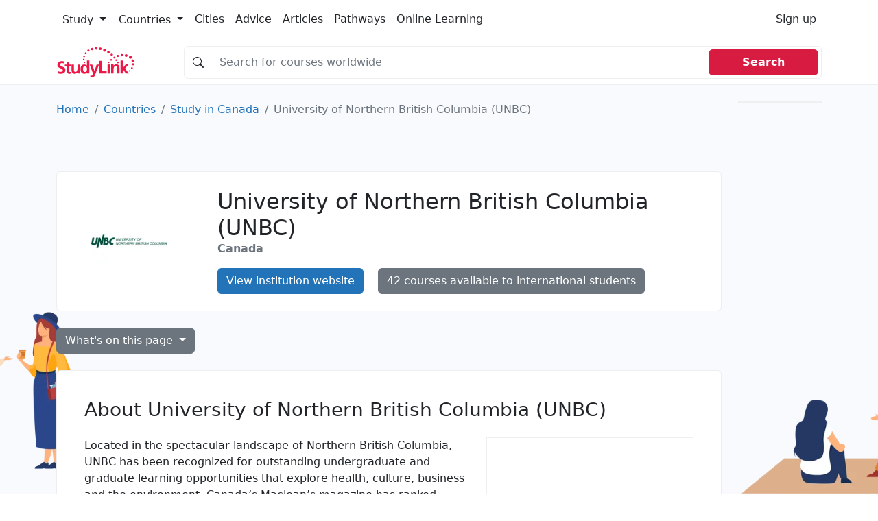

--- FILE ---
content_type: text/html; charset=UTF-8
request_url: https://studylink.com/institutions/university-of-northern-british-columbia/
body_size: 16395
content:
<!-- index.html --><!DOCTYPE html><html lang="en"> <head> <!-- Matomo --> <script> var _paq = window._paq = window._paq || []; /* tracker methods like "setCustomDimension" should be called before "trackPageView" */ _paq.push(["disableCookies"]); _paq.push(['trackPageView']); _paq.push(['enableLinkTracking']); (function() { var u="https://studylink.matomo.cloud/"; _paq.push(['setTrackerUrl', u+'matomo.php']); _paq.push(['setSiteId', '1']); var d=document, g=d.createElement('script'), s=d.getElementsByTagName('script')[0]; g.async=true; g.src='https://cdn.matomo.cloud/studylink.matomo.cloud/matomo.js'; s.parentNode.insertBefore(g,s); })(); </script> <!-- End Matomo Code --> <script async src="https://www.googletagmanager.com/gtag/js?id=G-N92W43YY6L"></script> <script> window.dataLayer = window.dataLayer || []; function gtag(){dataLayer.push(arguments);} // Initialize gtag('js', new Date()); // GA4 (Analytics) gtag('config', 'G-N92W43YY6L'); </script> <style type="text/css"> @charset "UTF-8";.bg, .bg img {z-index: -1000;}.btn, [type="button"]:not(:disabled), [type="reset"]:not(:disabled), [type="submit"]:not(:disabled), button:not(:disabled) {cursor: pointer;}.btn, .btn-link {--bs-btn-font-weight: 400;}.col-12 {flex: 0 0 auto;width: 100%;}.col-12, .row-cols-1 > * {flex: 0 0 auto;width: 100%;}.badge, .dropdown-toggle, .input-group-text {white-space: nowrap;}.text-dark, .text-muted, .text-secondary {--bs-text-opacity: 1;}@media (min-width: 992px) {.mob-mnh-280-140 {min-height: 150px;}}#mobile-leaderboard, .offcanvas {bottom: 0;position: fixed;display: flex;}.btn-primary {color: #fff !important;}.badge-large {--bs-badge-font-size: 0.85em !important;}.input-group.no-border .input-group-text {border-right: 0;background-color: #fff0;}.input-group.no-border .form-control {border-left: 0;}.sl-container {align-items: flex-start;}.sl-container .sl-content {position: relative;width: 100%;}.sl-container .skyscraper-container {position: sticky;top: 1rem;}.skyscraper-container-size {width: 122px;min-width: 122px;height: 602px;min-height: 602px;}@media (min-width: 768px) {.skyscraper-container {display: block !important;}}.container, .container-fluid, .container-xxl, .container-xl, .container-lg, .container-md, .container-sm {--bs-gutter-x: 1.5rem;--bs-gutter-y: 0;width: 100%;padding-right: calc(var(--bs-gutter-x) * 0.5);padding-left: calc(var(--bs-gutter-x) * 0.5);margin-right: auto;margin-left: auto;}@media (min-width: 576px) {.container-sm, .container {max-width: 540px;}}@media (min-width: 768px) {.container-md, .container-sm, .container {max-width: 720px;}}@media (min-width: 992px) {.container-lg, .container-md, .container-sm, .container {max-width: 960px;}}@media (min-width: 1200px) {.container-xl, .container-lg, .container-md, .container-sm, .container {max-width: 1140px;}}@media (min-width: 1400px) {.container-xxl, .container-xl, .container-lg, .container-md, .container-sm, .container {max-width: 1320px;}}.mw-110 {max-width: 110px;}.mnh-140 {min-height: 140px;}.mnh-150 {min-height: 150px;}.mh-220 {max-height: 220px;}.w-300 {width: 300px;}.mnh-206 {min-height: 206px;}.bg {position: fixed;top: 0;left: 0;right: 0;bottom: 0;background-color: #f8f9fa;}.bg img, .dropdown, .dropdown-center, .dropend, .dropstart, .dropup, .dropup-center, .input-group, .input-group .btn {position: relative;}.bg img {height: 100%;width: 100%;object-fit: cover;}:root {--bs-blue: #2373b8;--bs-indigo: #6610f2;--bs-purple: #6f42c1;--bs-pink: #d63384;--bs-red: #d81b41;--bs-orange: #fd7e14;--bs-yellow: #ffc107;--bs-green: #198754;--bs-teal: #20c997;--bs-cyan: #0dcaf0;--bs-black: #000;--bs-white: #fff;--bs-gray: #6c757d;--bs-gray-dark: #343a40;--bs-gray-100: #f8f9fa;--bs-gray-200: #e9ecef;--bs-gray-300: #dee2e6;--bs-gray-400: #ced4da;--bs-gray-500: #adb5bd;--bs-gray-600: #6c757d;--bs-gray-700: #495057;--bs-gray-800: #343a40;--bs-gray-900: #212529;--bs-primary: #2373b8;--bs-secondary: #6c757d;--bs-success: #198754;--bs-info: #0dcaf0;--bs-warning: #ffc107;--bs-danger: #d81b41;--bs-light: #f8f9fa;--bs-dark: #212529;--bs-primary-rgb: 35, 115, 184;--bs-secondary-rgb: 108, 117, 125;--bs-success-rgb: 25, 135, 84;--bs-info-rgb: 13, 202, 240;--bs-warning-rgb: 255, 193, 7;--bs-danger-rgb: 216, 27, 65;--bs-light-rgb: 248, 249, 250;--bs-dark-rgb: 33, 37, 41;--bs-white-rgb: 255, 255, 255;--bs-black-rgb: 0, 0, 0;--bs-body-color-rgb: 33, 37, 41;--bs-body-bg-rgb: 255, 255, 255;--bs-font-sans-serif: system-ui, -apple-system, "Segoe UI", Roboto, "Helvetica Neue", "Noto Sans", "Liberation Sans", Arial, sans-serif, "Apple Color Emoji", "Segoe UI Emoji", "Segoe UI Symbol", "Noto Color Emoji";--bs-font-monospace: SFMono-Regular, Menlo, Monaco, Consolas, "Liberation Mono", "Courier New", monospace;--bs-gradient: linear-gradient(180deg, rgba(255, 255, 255, 0.15), rgba(255, 255, 255, 0));--bs-body-font-family: var(--bs-font-sans-serif);--bs-body-font-size: 1rem;--bs-body-font-weight: 400;--bs-body-line-height: 1.5;--bs-body-color: #212529;--bs-body-bg: #fff;--bs-border-width: 1px;--bs-border-style: solid;--bs-border-color: #dee2e6;--bs-border-color-translucent: rgba(0, 0, 0, 0.175);--bs-border-radius: 0.375rem;--bs-border-radius-sm: 0.25rem;--bs-border-radius-lg: 0.5rem;--bs-border-radius-xl: 1rem;--bs-border-radius-2xl: 2rem;--bs-border-radius-pill: 50rem;--bs-link-color: #2373b8;--bs-link-hover-color: #1c5c93;--bs-code-color: #d63384;--bs-highlight-bg: #fff3cd;}*, ::after, ::before {box-sizing: border-box;}@media (prefers-reduced-motion: no-preference) {:root {scroll-behavior: smooth;}}body {margin: 0;font-family: var(--bs-body-font-family);font-size: var(--bs-body-font-size);font-weight: var(--bs-body-font-weight);line-height: var(--bs-body-line-height);color: var(--bs-body-color);text-align: var(--bs-body-text-align);background-color: var(--bs-body-bg);-webkit-text-size-adjust: 100%;-webkit-tap-highlight-color: #fff0;}.h1, .h2, .h3, .h4, .h5, .h6, h1, h2, h3, h4, h5, h6 {margin-top: 0;margin-bottom: 0.5rem;font-weight: 500;line-height: 1.2;}.table, dl, ol, p, ul {margin-bottom: 1rem;}.h1, h1 {font-size: calc(1.325rem + 0.9vw);}.h2, h2 {font-size: calc(1.3rem + 0.6vw);}.h3, h3 {font-size: calc(1.275rem + 0.3vw);}dl, ol, p, ul {margin-top: 0;}ol, ul {padding-left: 2rem;}ol ol, ol ul, ul ol, ul ul {margin-bottom: 0;}b, strong {font-weight: bolder;}a {color: var(--bs-link-color);text-decoration: underline;}img, svg {vertical-align: middle;}table {caption-side: bottom;border-collapse: collapse;}th {text-align: inherit;text-align: -webkit-match-parent;}tbody, td, tfoot, th, thead, tr {border: 0 solid;border-color: inherit;}label {display: inline-block;}button {border-radius: 0;}button, input, optgroup, select, textarea {margin: 0;font-family: inherit;font-size: inherit;line-height: inherit;}button, select {text-transform: none;}[type="button"], [type="reset"], [type="submit"], button {-webkit-appearance: button;}iframe {border: 0;}.list-unstyled {padding-left: 0;list-style: none;}.container, .container-fluid, .container-lg, .container-md, .container-sm, .container-xl, .container-xxl {--bs-gutter-x: 1.5rem;--bs-gutter-y: 0;width: 100%;padding-right: calc(var(--bs-gutter-x) * 0.5);padding-left: calc(var(--bs-gutter-x) * 0.5);margin-right: auto;margin-left: auto;}@media (min-width: 576px) {.container, .container-sm {max-width: 540px;}}@media (min-width: 768px) {.container, .container-md, .container-sm {max-width: 720px;}.col-md {flex: 1 0 0%;}.row-cols-md-2 > * {flex: 0 0 auto;width: 50%;}.col-md-9 {flex: 0 0 auto;width: 75%;}}@media (min-width: 992px) {.container, .container-lg, .container-md, .container-sm {max-width: 960px;}.col-lg {flex: 1 0 0%;}.row-cols-lg-3 > * {flex: 0 0 auto;width: 33.3333333333%;}.col-lg-10 {flex: 0 0 auto;width: 83.33333333%;}}@media (min-width: 1200px) {.h1, h1 {font-size: 2rem;}.h2, h2 {font-size: 1.75rem;}.h3, h3 {font-size: 1.5rem;}.container, .container-lg, .container-md, .container-sm, .container-xl {max-width: 1140px;}}@media (min-width: 1400px) {.container, .container-lg, .container-md, .container-sm, .container-xl, .container-xxl {max-width: 1320px;}}.card-body, .offcanvas, .row > * {max-width: 100%;}.col-list-group {column-count: 2;padding: 0;}.col-list-group .page_item {padding: 0.5rem 1rem;border-bottom: 1px solid rgb(0 0 0 / 0.125);border-left: 1px solid rgb(0 0 0 / 0.125);border-right: 1px solid rgb(0 0 0 / 0.125);border-top: 1px solid rgb(0 0 0 / 0.125);column-break-inside: avoid;-webkit-column-break-inside: avoid;}.row {--bs-gutter-x: 1.5rem;--bs-gutter-y: 0;display: flex;flex-wrap: wrap;margin-top: calc(-1 * var(--bs-gutter-y));margin-right: calc(-0.5 * var(--bs-gutter-x));margin-left: calc(-0.5 * var(--bs-gutter-x));}.row > * {flex-shrink: 0;width: 100%;padding-right: calc(var(--bs-gutter-x) * 0.5);padding-left: calc(var(--bs-gutter-x) * 0.5);margin-top: var(--bs-gutter-y);}.col {flex: 1 0 0%;}.g-3, .gx-3 {--bs-gutter-x: 1rem;}.g-3, .gy-3 {--bs-gutter-y: 1rem;}.row-cols-sm-2 > * {flex: 0 0 auto;width: 50%;}.table {--bs-table-color: var(--bs-body-color);--bs-table-bg: transparent;--bs-table-border-color: var(--bs-border-color);--bs-table-accent-bg: transparent;--bs-table-striped-color: var(--bs-body-color);--bs-table-striped-bg: rgba(0, 0, 0, 0.05);--bs-table-active-color: var(--bs-body-color);--bs-table-active-bg: rgba(0, 0, 0, 0.1);--bs-table-hover-color: var(--bs-body-color);--bs-table-hover-bg: rgba(0, 0, 0, 0.075);width: 100%;color: var(--bs-table-color);vertical-align: top;border-color: var(--bs-table-border-color);}.nav, .navbar-nav {--bs-nav-link-padding-y: 0.5rem;--bs-nav-link-font-weight: ;margin-bottom: 0;list-style: none;}.form-control, .input-group-text {padding: 0.375rem 0.75rem;font-size: 1rem;font-weight: 400;line-height: 1.5;color: #212529;}.table > :not(caption) > * > * {padding: 0.5rem;background-color: var(--bs-table-bg);border-bottom-width: 1px;box-shadow: inset 0 0 0 9999px var(--bs-table-accent-bg);}.table > tbody {vertical-align: inherit;}.form-control {display: block;width: 100%;background-color: #fff;background-clip: padding-box;border: 1px solid #ced4da;appearance: none;border-radius: 0.375rem;transition: border-color 0.15s ease-in-out, box-shadow 0.15s ease-in-out;}.form-control::placeholder {color: #6c757d;opacity: 1;}.input-group {display: flex;flex-wrap: wrap;align-items: stretch;width: 100%;}.input-group > .form-control, .input-group > .form-floating, .input-group > .form-select {position: relative;flex: 1 1 auto;width: 1%;min-width: 0;}.input-group .btn {z-index: 2;}.input-group-text {display: flex;align-items: center;text-align: center;background-color: #e9ecef;border: 1px solid #ced4da;border-radius: 0.375rem;}.input-group:not(.has-validation) > .dropdown-toggle:nth-last-child(n + 3), .input-group:not(.has-validation) > .form-floating:not(:last-child) > .form-control, .input-group:not(.has-validation) > .form-floating:not(:last-child) > .form-select, .input-group:not(.has-validation) > :not(:last-child):not(.dropdown-toggle):not(.dropdown-menu):not(.form-floating) {border-top-right-radius: 0;border-bottom-right-radius: 0;}.input-group > .form-floating:not(:first-child) > .form-control, .input-group > .form-floating:not(:first-child) > .form-select, .input-group > :not(:first-child):not(.dropdown-menu):not(.form-floating):not(.valid-tooltip):not(.valid-feedback):not(.invalid-tooltip):not(.invalid-feedback) {margin-left: -1px;border-top-left-radius: 0;border-bottom-left-radius: 0;}.btn {--bs-btn-padding-x: 0.75rem;--bs-btn-padding-y: 0.375rem;--bs-btn-font-family: ;--bs-btn-font-size: 1rem;--bs-btn-line-height: 1.5;--bs-btn-color: #212529;--bs-btn-bg: transparent;--bs-btn-border-width: 1px;--bs-btn-border-color: transparent;--bs-btn-border-radius: 0.375rem;--bs-btn-box-shadow: inset 0 1px 0 rgba(255, 255, 255, 0.15), 0 1px 1px rgba(0, 0, 0, 0.075);--bs-btn-disabled-opacity: 0.65;--bs-btn-focus-box-shadow: 0 0 0 0.25rem rgba(var(--bs-btn-focus-shadow-rgb), 0.5);display: inline-block;padding: var(--bs-btn-padding-y) var(--bs-btn-padding-x);font-family: var(--bs-btn-font-family);font-size: var(--bs-btn-font-size);font-weight: var(--bs-btn-font-weight);line-height: var(--bs-btn-line-height);color: var(--bs-btn-color);text-align: center;text-decoration: none;vertical-align: middle;user-select: none;border: var(--bs-btn-border-width) solid var(--bs-btn-border-color);border-radius: var(--bs-btn-border-radius);background-color: var(--bs-btn-bg);transition: color 0.15s ease-in-out, background-color 0.15s ease-in-out, border-color 0.15s ease-in-out, box-shadow 0.15s ease-in-out;}.btn-primary, .btn-secondary {--bs-btn-color: #fff;--bs-btn-hover-color: #fff;--bs-btn-active-color: #fff;--bs-btn-disabled-color: #fff;--bs-btn-active-shadow: inset 0 3px 5px rgba(0, 0, 0, 0.125);}.btn-primary {--bs-btn-bg: #2373b8;--bs-btn-border-color: #2373b8;--bs-btn-hover-bg: #1e629c;--bs-btn-hover-border-color: #1c5c93;--bs-btn-focus-shadow-rgb: 68, 136, 195;--bs-btn-active-bg: #1c5c93;--bs-btn-active-border-color: #1a568a;--bs-btn-disabled-bg: #2373b8;--bs-btn-disabled-border-color: #2373b8;}.btn-secondary {--bs-btn-bg: #6c757d;--bs-btn-border-color: #6c757d;--bs-btn-hover-bg: #5c636a;--bs-btn-hover-border-color: #565e64;--bs-btn-focus-shadow-rgb: 130, 138, 145;--bs-btn-active-bg: #565e64;--bs-btn-active-border-color: #51585e;--bs-btn-disabled-bg: #6c757d;--bs-btn-disabled-border-color: #6c757d;}.btn-light {--bs-btn-color: #000;--bs-btn-bg: #f8f9fa;--bs-btn-border-color: #f8f9fa;--bs-btn-hover-color: #000;--bs-btn-hover-bg: #d3d4d5;--bs-btn-hover-border-color: #c6c7c8;--bs-btn-focus-shadow-rgb: 211, 212, 213;--bs-btn-active-color: #000;--bs-btn-active-bg: #c6c7c8;--bs-btn-active-border-color: #babbbc;--bs-btn-active-shadow: inset 0 3px 5px rgba(0, 0, 0, 0.125);--bs-btn-disabled-color: #000;--bs-btn-disabled-bg: #f8f9fa;--bs-btn-disabled-border-color: #f8f9fa;}.btn-link {--bs-btn-color: var(--bs-link-color);--bs-btn-bg: transparent;--bs-btn-border-color: transparent;--bs-btn-hover-color: var(--bs-link-hover-color);--bs-btn-hover-border-color: transparent;--bs-btn-active-color: var(--bs-link-hover-color);--bs-btn-active-border-color: transparent;--bs-btn-disabled-color: #6c757d;--bs-btn-disabled-border-color: transparent;--bs-btn-box-shadow: none;--bs-btn-focus-shadow-rgb: 68, 136, 195;text-decoration: underline;}.list-group-item, .nav-link, .page-link {text-decoration: none;}.dropdown-toggle::after {display: inline-block;margin-left: 0.255em;vertical-align: 0.255em;content: "";border-top: 0.3em solid;border-right: 0.3em solid #fff0;border-bottom: 0;border-left: 0.3em solid #fff0;}.dropdown-menu {--bs-dropdown-min-width: 10rem;--bs-dropdown-padding-x: 0;--bs-dropdown-padding-y: 0.5rem;--bs-dropdown-spacer: 0.125rem;--bs-dropdown-font-size: 1rem;--bs-dropdown-color: #212529;--bs-dropdown-bg: #fff;--bs-dropdown-border-color: var(--bs-border-color-translucent);--bs-dropdown-border-radius: 0.375rem;--bs-dropdown-border-width: 1px;--bs-dropdown-inner-border-radius: calc(0.375rem - 1px);--bs-dropdown-divider-bg: var(--bs-border-color-translucent);--bs-dropdown-divider-margin-y: 0.5rem;--bs-dropdown-box-shadow: 0 0.5rem 1rem rgba(0, 0, 0, 0.15);--bs-dropdown-link-color: #212529;--bs-dropdown-link-hover-color: #1e2125;--bs-dropdown-link-hover-bg: #e9ecef;--bs-dropdown-link-active-color: #fff;--bs-dropdown-link-active-bg: #2373b8;--bs-dropdown-link-disabled-color: #adb5bd;--bs-dropdown-item-padding-x: 1rem;--bs-dropdown-item-padding-y: 0.25rem;--bs-dropdown-header-color: #6c757d;--bs-dropdown-header-padding-x: 1rem;--bs-dropdown-header-padding-y: 0.5rem;position: absolute;z-index: 1000;display: none;min-width: var(--bs-dropdown-min-width);padding: var(--bs-dropdown-padding-y) var(--bs-dropdown-padding-x);margin: 0;font-size: var(--bs-dropdown-font-size);color: var(--bs-dropdown-color);text-align: left;list-style: none;background-color: var(--bs-dropdown-bg);background-clip: padding-box;border: var(--bs-dropdown-border-width) solid var(--bs-dropdown-border-color);border-radius: var(--bs-dropdown-border-radius);}.card, .list-group-item, .page-link {position: relative;}.nav {--bs-nav-link-padding-x: 1rem;--bs-nav-link-color: var(--bs-link-color);--bs-nav-link-hover-color: var(--bs-link-hover-color);--bs-nav-link-disabled-color: #6c757d;display: flex;flex-wrap: wrap;padding-left: 0;}.nav-link {display: block;padding: var(--bs-nav-link-padding-y) var(--bs-nav-link-padding-x);font-size: var(--bs-nav-link-font-size);font-weight: var(--bs-nav-link-font-weight);color: var(--bs-nav-link-color);transition: color 0.15s ease-in-out, background-color 0.15s ease-in-out, border-color 0.15s ease-in-out;}.navbar-nav {--bs-nav-link-padding-x: 0;--bs-nav-link-color: var(--bs-navbar-color);--bs-nav-link-hover-color: var(--bs-navbar-hover-color);--bs-nav-link-disabled-color: var(--bs-navbar-disabled-color);display: flex;flex-direction: column;padding-left: 0;}.card, .list-group {flex-direction: column;}.navbar-toggler {padding: var(--bs-navbar-toggler-padding-y) var(--bs-navbar-toggler-padding-x);font-size: var(--bs-navbar-toggler-font-size);line-height: 1;color: var(--bs-navbar-color);background-color: #fff0;border: var(--bs-border-width) solid var(--bs-navbar-toggler-border-color);border-radius: var(--bs-navbar-toggler-border-radius);transition: var(--bs-navbar-toggler-transition);}.card {--bs-card-spacer-y: 1rem;--bs-card-spacer-x: 1rem;--bs-card-title-spacer-y: 0.5rem;--bs-card-border-width: 1px;--bs-card-border-color: var(--bs-border-color-translucent);--bs-card-border-radius: 0.375rem;--bs-card-box-shadow: ;--bs-card-inner-border-radius: calc(0.375rem - 1px);--bs-card-cap-padding-y: 0.5rem;--bs-card-cap-padding-x: 1rem;--bs-card-cap-bg: rgba(0, 0, 0, 0.03);--bs-card-cap-color: ;--bs-card-height: ;--bs-card-color: ;--bs-card-bg: #fff;--bs-card-img-overlay-padding: 1rem;--bs-card-group-margin: 0.75rem;display: flex;min-width: 0;height: var(--bs-card-height);word-wrap: break-word;background-color: var(--bs-card-bg);background-clip: border-box;border: var(--bs-card-border-width) solid var(--bs-card-border-color);border-radius: var(--bs-card-border-radius);}.card-body {flex: 1 1 auto;padding: var(--bs-card-spacer-y) var(--bs-card-spacer-x);color: var(--bs-card-color);}.card-title {margin-bottom: var(--bs-card-title-spacer-y);}.breadcrumb {--bs-breadcrumb-padding-x: 0;--bs-breadcrumb-padding-y: 0;--bs-breadcrumb-margin-bottom: 1rem;--bs-breadcrumb-bg: ;--bs-breadcrumb-border-radius: ;--bs-breadcrumb-divider-color: #6c757d;--bs-breadcrumb-item-padding-x: 0.5rem;--bs-breadcrumb-item-active-color: #6c757d;display: flex;flex-wrap: wrap;padding: var(--bs-breadcrumb-padding-y) var(--bs-breadcrumb-padding-x);margin-bottom: var(--bs-breadcrumb-margin-bottom);font-size: var(--bs-breadcrumb-font-size);list-style: none;background-color: var(--bs-breadcrumb-bg);border-radius: var(--bs-breadcrumb-border-radius);}.breadcrumb-item + .breadcrumb-item {padding-left: var(--bs-breadcrumb-item-padding-x);}.breadcrumb-item + .breadcrumb-item::before {float: left;padding-right: var(--bs-breadcrumb-item-padding-x);color: var(--bs-breadcrumb-divider-color);content: var(--bs-breadcrumb-divider, "/");}.breadcrumb-item.active {color: var(--bs-breadcrumb-item-active-color);}.pagination {--bs-pagination-padding-x: 0.75rem;--bs-pagination-padding-y: 0.375rem;--bs-pagination-font-size: 1rem;--bs-pagination-color: var(--bs-link-color);--bs-pagination-bg: #fff;--bs-pagination-border-width: 1px;--bs-pagination-border-color: #dee2e6;--bs-pagination-border-radius: 0.375rem;--bs-pagination-hover-color: var(--bs-link-hover-color);--bs-pagination-hover-bg: #e9ecef;--bs-pagination-hover-border-color: #dee2e6;--bs-pagination-focus-color: var(--bs-link-hover-color);--bs-pagination-focus-bg: #e9ecef;--bs-pagination-focus-box-shadow: 0 0 0 0.25rem rgba(35, 115, 184, 0.25);--bs-pagination-active-color: #fff;--bs-pagination-active-bg: #2373b8;--bs-pagination-active-border-color: #2373b8;--bs-pagination-disabled-color: #6c757d;--bs-pagination-disabled-bg: #fff;--bs-pagination-disabled-border-color: #dee2e6;display: flex;padding-left: 0;list-style: none;}.page-link {display: block;padding: var(--bs-pagination-padding-y) var(--bs-pagination-padding-x);font-size: var(--bs-pagination-font-size);color: var(--bs-pagination-color);background-color: var(--bs-pagination-bg);border: var(--bs-pagination-border-width) solid var(--bs-pagination-border-color);transition: color 0.15s ease-in-out, background-color 0.15s ease-in-out, border-color 0.15s ease-in-out, box-shadow 0.15s ease-in-out;}.page-item:not(:first-child) .page-link {margin-left: -1px;}.page-item:first-child .page-link {border-top-left-radius: var(--bs-pagination-border-radius);border-bottom-left-radius: var(--bs-pagination-border-radius);}.page-item:last-child .page-link {border-top-right-radius: var(--bs-pagination-border-radius);border-bottom-right-radius: var(--bs-pagination-border-radius);}.badge {--bs-badge-padding-x: 0.65em;--bs-badge-padding-y: 0.35em;--bs-badge-font-size: 0.75em;--bs-badge-font-weight: 700;--bs-badge-color: #fff;--bs-badge-border-radius: 0.375rem;display: inline-block;padding: var(--bs-badge-padding-y) var(--bs-badge-padding-x);font-size: var(--bs-badge-font-size);font-weight: var(--bs-badge-font-weight);line-height: 1;color: var(--bs-badge-color);text-align: center;vertical-align: baseline;border-radius: var(--bs-badge-border-radius);}.list-group {--bs-list-group-color: #212529;--bs-list-group-bg: #fff;--bs-list-group-border-color: rgba(0, 0, 0, 0.125);--bs-list-group-border-width: 1px;--bs-list-group-border-radius: 0.375rem;--bs-list-group-item-padding-x: 1rem;--bs-list-group-item-padding-y: 0.5rem;--bs-list-group-action-color: #495057;--bs-list-group-action-hover-color: #495057;--bs-list-group-action-hover-bg: #f8f9fa;--bs-list-group-action-active-color: #212529;--bs-list-group-action-active-bg: #e9ecef;--bs-list-group-disabled-color: #6c757d;--bs-list-group-disabled-bg: #fff;--bs-list-group-active-color: #fff;--bs-list-group-active-bg: #2373b8;--bs-list-group-active-border-color: #2373b8;display: flex;padding-left: 0;margin-bottom: 0;border-radius: var(--bs-list-group-border-radius);}.list-group-item {display: block;padding: var(--bs-list-group-item-padding-y) var(--bs-list-group-item-padding-x);color: var(--bs-list-group-color);background-color: var(--bs-list-group-bg);border: var(--bs-list-group-border-width) solid var(--bs-list-group-border-color);}.list-group-item:first-child {border-top-left-radius: inherit;border-top-right-radius: inherit;}.list-group-item:last-child {border-bottom-right-radius: inherit;border-bottom-left-radius: inherit;}.list-group-item + .list-group-item {border-top-width: 0;}.btn-close {box-sizing: content-box;width: 1em;height: 1em;padding: 0.25em;color: #000;background: url("data:image/svg+xml,%3csvg xmlns='http://www.w3.org/2000/svg' viewBox='0 0 16 16' fill='%23000'%3e%3cpath d='M.293.293a1 1 0 0 1 1.414 0L8 6.586 14.293.293a1 1 0 1 1 1.414 1.414L9.414 8l6.293 6.293a1 1 0 0 1-1.414 1.414L8 9.414l-6.293 6.293a1 1 0 0 1-1.414-1.414L6.586 8 .293 1.707a1 1 0 0 1 0-1.414z'/%3e%3c/svg%3e") center/1em auto no-repeat;border: 0;border-radius: 0.375rem;opacity: 0.5;}.offcanvas-body, .offcanvas-header {padding: var(--bs-offcanvas-padding-y) var(--bs-offcanvas-padding-x);}.offcanvas, .offcanvas-lg, .offcanvas-md, .offcanvas-sm, .offcanvas-xl, .offcanvas-xxl {--bs-offcanvas-width: 400px;--bs-offcanvas-height: 30vh;--bs-offcanvas-padding-x: 1rem;--bs-offcanvas-padding-y: 1rem;--bs-offcanvas-color: ;--bs-offcanvas-bg: #fff;--bs-offcanvas-border-width: 1px;--bs-offcanvas-border-color: var(--bs-border-color-translucent);--bs-offcanvas-box-shadow: 0 0.125rem 0.25rem rgba(0, 0, 0, 0.075);}.offcanvas {flex-direction: column;color: var(--bs-offcanvas-color);visibility: hidden;background-color: var(--bs-offcanvas-bg);background-clip: padding-box;outline: 0;transition: transform 0.3s ease-in-out;z-index: 2000;}.offcanvas.offcanvas-end {top: 0;right: 0;width: var(--bs-offcanvas-width);border-left: var(--bs-offcanvas-border-width) solid var(--bs-offcanvas-border-color);transform: translateX(100%);}.offcanvas-header {display: flex;align-items: center;justify-content: space-between;}.offcanvas-header .btn-close {padding: calc(var(--bs-offcanvas-padding-y) * 0.5) calc(var(--bs-offcanvas-padding-x) * 0.5);margin-top: calc(var(--bs-offcanvas-padding-y) * -0.5);margin-right: calc(var(--bs-offcanvas-padding-x) * -0.5);margin-bottom: calc(var(--bs-offcanvas-padding-y) * -0.5);}.offcanvas-title {margin-bottom: 0;line-height: 1.5;}.offcanvas-body {flex-grow: 1;overflow-y: auto;}.text-bg-light {color: #000 !important;background-color: RGBA(248, 249, 250, var(--bs-bg-opacity, 1)) !important;}.link-dark {color: #212529 !important;}.visually-hidden, .visually-hidden-focusable:not(:focus):not(:focus-within) {position: absolute !important;width: 1px !important;height: 1px !important;padding: 0 !important;margin: -1px !important;overflow: hidden !important;clip: rect(0, 0, 0, 0) !important;white-space: nowrap !important;border: 0 !important;}.d-block, .d-md-block {display: block !important;}.d-flex {display: flex !important;}.d-md-none, @media (min-width: 768px) {.d-md-block {display: block !important;}}, .d-none {display: none !important;}.border {border: var(--bs-border-width) var(--bs-border-style) var(--bs-border-color) !important;}.border-top {border-top: var(--bs-border-width) var(--bs-border-style) var(--bs-border-color) !important;}.border-end {border-right: var(--bs-border-width) var(--bs-border-style) var(--bs-border-color) !important;}.border-bottom {border-bottom: var(--bs-border-width) var(--bs-border-style) var(--bs-border-color) !important;}.border-opacity-10 {--bs-border-opacity: 0.1;}.h-100 {height: 100% !important;}.flex-md-row, .flex-row {flex-direction: row !important;}.flex-column {flex-direction: column !important;}.flex-grow-1 {flex-grow: 1 !important;}.flex-wrap {flex-wrap: wrap !important;}.justify-content-end {justify-content: flex-end !important;}.justify-content-center {justify-content: center !important;}.justify-content-between {justify-content: space-between !important;}.align-items-center {align-items: center !important;}.d-sm-flex {display: flex !important;}.w-sm-48 {width: 48% !important;}.m-0 {margin: 0 !important;}.mx-0 {margin-right: 0 !important;margin-left: 0 !important;}.mt-3 {margin-top: 1rem !important;}.mt-4 {margin-top: 1.5rem !important;}.me-3 {margin-right: 1rem !important;}.me-4 {margin-right: 1.5rem !important;}.me-auto {margin-right: auto !important;}.mb-0 {margin-bottom: 0 !important;}.mb-2 {margin-bottom: 0.5rem !important;}.mb-3 {margin-bottom: 1rem !important;}.mb-4 {margin-bottom: 1.5rem !important;}.ms-2 {margin-left: 0.5rem !important;}.ms-4 {margin-left: 1.5rem !important;}.p-0 {padding: 0 !important;}.p-3 {padding: 1rem !important;}.px-0 {padding-right: 0 !important;padding-left: 0 !important;}.px-2 {padding-right: 0.5rem !important;padding-left: 0.5rem !important;}.px-3 {padding-right: 1rem !important;padding-left: 1rem !important;}.px-4 {padding-right: 1.5rem !important;padding-left: 1.5rem !important;}.py-2 {padding-top: 0.5rem !important;padding-bottom: 0.5rem !important;}.py-4 {padding-top: 1.5rem !important;padding-bottom: 1.5rem !important;}.pt-3 {padding-top: 1rem !important;}.pt-4 {padding-top: 1.5rem !important;}.pe-3 {padding-right: 1rem !important;}.pb-2 {padding-bottom: 0.5rem !important;}.pb-3 {padding-bottom: 1rem !important;}.gap-4 {gap: 1.5rem !important;}.fw-normal {font-weight: 400 !important;}.fw-bold {font-weight: 700 !important;}.fw-semibold {font-weight: 600 !important;}.text-center {text-align: center !important;}.text-decoration-none {text-decoration: none !important;}.text-secondary {color: rgba(var(--bs-secondary-rgb), var(--bs-text-opacity)) !important;}.text-dark {color: rgba(var(--bs-dark-rgb), var(--bs-text-opacity)) !important;}.text-muted {color: #6c757d !important;}.bg-white {--bs-bg-opacity: 1;background-color: rgba(var(--bs-white-rgb), var(--bs-bg-opacity)) !important;}.d-md-inline-block {display: inline-block !important;}.px-md-5 {padding-right: 3rem !important;padding-left: 3rem !important;}.ps-4-sm {padding-left: 1.5rem !important;}.ps-4 {padding-left: 0 !important;}.mt-xl-0 {margin-top: 0 !important;}.top-n-75 {top: -0.75rem;}.page_item {position: relative;display: block;padding: var(--bs-list-group-item-padding-y) var(--bs-list-group-item-padding-x);color: var(--bs-list-group-color);text-decoration: none;background-color: var(--bs-list-group-bg);border: var(--bs-list-group-border-width) solid var(--bs-list-group-border-color);}.page_item:first-child {border-top-left-radius: inherit;border-top-right-radius: inherit;}.page_item:last-child {border-bottom-right-radius: inherit;border-bottom-left-radius: inherit;}.highlighted > div {height: 100% !important;width: 100% !important;}.highlighted > div > div {height: 100% !important;width: 100% !important;}.highlighted > div > div > iframe {height: 100% !important;width: 100% !important;min-height: 280px;}@media (min-width: 992px) {.highlighted > div > div > iframe {min-height: 0;}}.card-logo {width: 150px;min-width: 150px;}@media (min-width: 992px) {.float-lg-start {float: left !important;}.float-lg-end {float: right !important;}.d-lg-block {display: block !important;}.me-lg-auto {margin-right: auto !important;}.mpu-container-size {width: 302px;min-width: 302px;min-height: 252px;}.ps-4-sm {padding-left: 0 !important;}.ps-4 {padding-left: 1.5rem !important;}.card-logo {width: 210px;min-width: 210px;}}#mobile-leaderboard {width: 100%;height: 50px;flex-direction: column;align-items: center;justify-content: center;background-color: #fcfcfc;z-index: 1000;}.overflow-x-mobile {overflow-x: scroll;}.list-nowrap-mobile {white-space: nowrap;overflow-x: scroll;flex-wrap: nowrap;}.list-nowrap-mobile li:before {float: none !important;}@media (min-width: 768px) {.fh-59 {height: 59px;}}@media (min-width: 768px) {.fh-65 {height: 65px;}#mobile-leaderboard {display: none;}.overflow-x-mobile {overflow-x: visible;}.list-nowrap-mobile {white-space: normal;overflow-x: visible;flex-wrap: wrap;}.list-nowrap-mobile li:before {float: left !important;}}.w-px-800 {width: 800px !important;}.sl-content {width: 100%;}@media (min-width: 576px) {.sl-content {width: 550px !important;}}@media (min-width: 768px) {.sl-content {width: 790px !important;}}@media (min-width: 992px) {.sl-content {width: 970px !important;}}@media (min-width: 1200px) {.sl-content {width: 1150px !important;}}@media (min-width: 768px) {.d-md-none {display: none !important;}}.end-0 {right: 0 !important;}.position-absolute {position: absolute !important;}@media (min-width: 768px) {.flex-md-row {flex-direction: row !important;}}</style> <meta charset="UTF-8"> <meta http-equiv="X-UA-Compatible" content="IE=edge"> <title>University of Northern British Columbia (UNBC) | StudyLink</title> <link rel="canonical" href="https://studylink.com/institutions/university-of-northern-british-columbia/"> <meta property="og:title" content="University of Northern British Columbia (UNBC)" /><meta property="og:description" content="Study at University of Northern British Columbia (UNBC) - information for international students on how to apply, scholarships, fees, rankings and contact details" /><meta property="og:image" content="https://media.studylink.com/provider/university-of-northern-british-columbia/profile.jpg"/><meta property="og:image:secure_url" content="https://media.studylink.com/provider/university-of-northern-british-columbia/profile.jpg" /><meta name="description" content="Study at University of Northern British Columbia (UNBC) - information for international students on how to apply, scholarships, fees, rankings and contact details."> <meta name="viewport" content="width=device-width, initial-scale=1.0"> <meta property="wb:webmaster" content="5ba324752f78d500" /> <meta name="google-site-verification" content="7tWHfS4xXsnatSmYfJl_LcmVU8DLvJ4ZX-TysqolNfA" /> <link rel="apple-touch-icon" sizes="180x180" href="/apple-touch-icon.png"> <link rel="icon" type="image/png" sizes="32x32" href="/favicon-32x32.png"> <link rel="icon" type="image/png" sizes="16x16" href="/favicon-16x16.png"> <link rel="manifest" href="/site.webmanifest"> <link rel="mask-icon" href="/safari-pinned-tab.svg" color="#5bbad5"> <meta name="msapplication-TileColor" content="#da532c"> <meta name="theme-color" content="#ffffff"> <!-- New GPT code replacing Doubleclick --> <!-- https://support.google.com/admanager/answer/1638622 --> <!-- https://developers.google.com/publisher-tag/samples/ad-sizes --> <script async="async" src="https://securepubads.g.doubleclick.net/tag/js/gpt.js"></script> <script> window.googletag = window.googletag || {cmd: []}; </script> <!-- Begin DFP computations --> <script defer type='text/javascript'> googletag.cmd.push(function() { googletag.pubads().setRequestNonPersonalizedAds(1);	/* Set mappings used by template */	var mappingSkyscraper = googletag.sizeMapping().	addSize([0, 0], []).	addSize([751, 100 ], [120, 600]). /* Small devices and above, call 120 x 600 ad */	build();	var mappingMPU = googletag.sizeMapping().	addSize([0, 0], []).	addSize([751, 100 ], [300, 250]). /* Small devices and above, call 300 x 250 ad */	build(); var mappingML = googletag.sizeMapping(). addSize([0, 0], [320, 50]). /* Small devices, call 320 x 50 ad */ addSize([975, 100 ], []). /* Medium devices and above, call no ad */ build();	var mappingTextAd1 = googletag.sizeMapping().	addSize([0, 0], [200, 106]). /* Any size, call 200 x 106 ad */	build();	var mappingTextAd2 = googletag.sizeMapping().	addSize([0, 0], [200, 106]). /* Any size, call 200 x 106 ad */	build();	var mappingTextAd3 = googletag.sizeMapping().	addSize([0, 0], []).	addSize([751, 100 ], [200, 106]). /* Small devices and above, call 200 x 106 ad */	build();	var mappingTextAd4 = googletag.sizeMapping().	addSize([0, 0], []).	addSize([975, 100 ], [200, 106]). /* Medium devices and above, call 200 x 106 ad */	build();	/* Define slots used by template */	googletag.defineSlot('/1053842/intl_main_SS1', [120, 600], 'div-gpt-ad-1392976536266-5').defineSizeMapping(mappingSkyscraper).addService(googletag.pubads());	googletag.defineSlot('/1053842/intl_main_MPU', [300, 250], 'div-gpt-ad-1392976536266-4').defineSizeMapping(mappingMPU).addService(googletag.pubads()); googletag.defineSlot('/1053842/intl_main_ML', [320, 50], 'div-gpt-ad-1504522612524-0').defineSizeMapping(mappingML).addService(googletag.pubads());	googletag.defineSlot('/1053842/intl_main_FP1', [200, 106], 'div-gpt-ad-1392976536266-0').defineSizeMapping(mappingTextAd1).addService(googletag.pubads());	googletag.defineSlot('/1053842/intl_main_FP2', [200, 106], 'div-gpt-ad-1392976536266-1').defineSizeMapping(mappingTextAd2).addService(googletag.pubads());	googletag.defineSlot('/1053842/intl_main_FP3', [200, 106], 'div-gpt-ad-1392976536266-2').defineSizeMapping(mappingTextAd3).addService(googletag.pubads());	googletag.defineSlot('/1053842/intl_main_FP4', [200, 106], 'div-gpt-ad-1392976536266-3').defineSizeMapping(mappingTextAd4).addService(googletag.pubads()); googletag.defineSlot('/1053842/intl_main_NFP1', ['fluid'], 'div-gpt-ad-1633523549346-0').addService(googletag.pubads()); googletag.defineSlot('/1053842/intl_main_NFP2', ['fluid'], 'div-gpt-ad-1633533811668-0').addService(googletag.pubads()); googletag.defineSlot('/1053842/intl_main_NFP3', ['fluid'], 'div-gpt-ad-1633533955088-0').addService(googletag.pubads()); googletag.defineSlot('/1053842/intl_main_NFP4', ['fluid'], 'div-gpt-ad-1633534009390-0').addService(googletag.pubads()); googletag.pubads().enableSingleRequest();	googletag.enableServices(); /* add display calls */ googletag.display('div-gpt-ad-1392976536266-5'); googletag.display('div-gpt-ad-1392976536266-4'); googletag.display('div-gpt-ad-1504522612524-0'); googletag.display('div-gpt-ad-1392976536266-0'); googletag.display('div-gpt-ad-1392976536266-1'); googletag.display('div-gpt-ad-1392976536266-2'); googletag.display('div-gpt-ad-1392976536266-3'); googletag.display('div-gpt-ad-1633523549346-0'); googletag.display('div-gpt-ad-1633533811668-0'); googletag.display('div-gpt-ad-1633533955088-0'); googletag.display('div-gpt-ad-1633534009390-0');	});	/* Refresh slots on browser resize */	refreshAds = function(refresh_slots) {	if(typeof(refresh_slots) == "undefined") {	googletag.pubads().refresh();	} else {	googletag.pubads().refresh(refresh_slots);	}	}; </script> <!-- /DoubleClick --> <link rel="preload" href="/assets/2023/assets/css/custom_bootstrap.min.css?v=1745491237" as="style" onload="this.onload=null;this.rel='stylesheet'"> <noscript><link rel="stylesheet" href="/assets/2023/assets/css/custom_bootstrap.min.css"></noscript> </head> <body> <nav class="py-2 border-bottom bg-white d-none d-md-block fh-59"> <div class="container d-flex flex-wrap"> <ul class="nav me-auto"> <div class="dropdown"> <button class="btn btn-link nav-link link-dark px-2 dropdown-toggle" type="button" data-bs-toggle="dropdown" aria-expanded="false"> Study </button> <ul class="dropdown-menu"> <li><a class="dropdown-item fw-semibold" href="/study/">See all subjects</a></li> <li><a class="dropdown-item" href="/study/agriculture-environmental-sciences-guide/">Agriculture and environmental sciences</a></li> <li><a class="dropdown-item" href="/study/architecture-building-guide/">Architecture and building</a></li> <li><a class="dropdown-item" href="/study/arts-humanities-social-sciences-guide/">Arts, humanities and social sciences</a></li> <li><a class="dropdown-item" href="/study/business-management-guide/">Business and management</a></li> <li><a class="dropdown-item" href="/study/computing-information-technology-guide/">Computing and information technology</a></li> <li><a class="dropdown-item" href="/study/creative-arts-design-guide/">Creative arts, design and communication</a></li> <li><a class="dropdown-item" href="/study/education-teaching-guide/">Education and teaching</a></li> <li><a class="dropdown-item" href="/study/engineering-guide/">Engineering</a></li> <li><a class="dropdown-item" href="/study/english-guide/">English language</a></li> <li><a class="dropdown-item" href="/study/health-medicine-veterinary-guide/">Health, medicine and veterinary</a></li> <li><a class="dropdown-item" href="/study/hotel-food-tourism-guide/">Hotel, food and tourism</a></li> <li><a class="dropdown-item" href="/study/law-guide/">Law</a></li> <li><a class="dropdown-item" href="/study/mba-guides/">MBA</a></li> <li><a class="dropdown-item" href="/study/science-guide/">Sciences</a></li> <li><a class="dropdown-item" href="/study/sports-guide/">Sports</a></li> </ul> </div> <div class="dropdown"> <button class="btn btn-link nav-link link-dark px-2 dropdown-toggle" type="button" data-bs-toggle="dropdown" aria-expanded="false"> Countries </button> <div class="dropdown-menu w-px-800"> <span class="dropdown-header bg-secondary bg-opacity-10">Popular Countries</span> <ul class="d-flex flex-wrap list-inline"> <li class="w-20"><a class="dropdown-item fw-semibold" href="/countries/">See all countries</a></li> <li class="w-20"><a class="dropdown-item" href="/countries/uk/">United Kingdom</a></li> <li class="w-20"><a class="dropdown-item" href="/countries/germany/">Germany</a></li> <li class="w-20"><a class="dropdown-item" href="/countries/netherlands/">Netherlands</a></li> <li class="w-20"><a class="dropdown-item" href="/countries/france/">France</a></li> <li class="w-20"><a class="dropdown-item" href="/countries/italy/">Italy</a></li> <li class="w-20"><a class="dropdown-item" href="/countries/australia/">Australia</a></li> <li class="w-20"><a class="dropdown-item" href="/countries/belgium/">Belgium</a></li> <li class="w-20"><a class="dropdown-item" href="/countries/poland/">Poland</a></li> <li class="w-20"><a class="dropdown-item" href="/countries/canada/">Canada</a></li> <li class="w-20"><a class="dropdown-item" href="/countries/hong-kong/">Hong Kong</a></li> <li class="w-20"><a class="dropdown-item" href="/countries/spain/">Spain</a></li> <li class="w-20"><a class="dropdown-item" href="/countries/switzerland/">Switzerland</a></li> </ul> <span class="dropdown-header bg-secondary bg-opacity-10">Europe</span> <ul class="d-flex flex-wrap list-inline"> <li class="w-20"><a class="dropdown-item" href="/countries/austria/">Austria</a></li> <li class="w-20"><a class="dropdown-item" href="/countries/belgium/">Belgium</a></li> <li class="w-20"><a class="dropdown-item" href="/countries/bulgaria/">Bulgaria</a></li> <li class="w-20"><a class="dropdown-item" href="/countries/croatia/">Croatia</a></li> <li class="w-20"><a class="dropdown-item" href="/countries/cyprus/">Cyprus</a></li> <li class="w-20"><a class="dropdown-item" href="/countries/czech-republic/">Czech Republic</a></li> <li class="w-20"><a class="dropdown-item" href="/countries/denmark/">Denmark</a></li> <li class="w-20"><a class="dropdown-item" href="/countries/estonia/">Estonia</a></li> <li class="w-20"><a class="dropdown-item" href="/countries/finland/">Finland</a></li> <li class="w-20"><a class="dropdown-item" href="/countries/france/">France</a></li> <li class="w-20"><a class="dropdown-item" href="/countries/germany/">Germany</a></li> <li class="w-20"><a class="dropdown-item" href="/countries/georgia/">Georgia</a></li> <li class="w-20"><a class="dropdown-item" href="/countries/gibraltar/">Gibraltar</a></li> <li class="w-20"><a class="dropdown-item" href="/countries/greece/">Greece</a></li> <li class="w-20"><a class="dropdown-item" href="/countries/hungary/">Hungary</a></li> <li class="w-20"><a class="dropdown-item" href="/countries/iceland/">Iceland</a></li> <li class="w-20"><a class="dropdown-item" href="/countries/ireland/">Ireland</a></li> <li class="w-20"><a class="dropdown-item" href="/countries/italy/">Italy</a></li> <li class="w-20"><a class="dropdown-item" href="/countries/latvia/">Latvia</a></li> <li class="w-20"><a class="dropdown-item" href="/countries/liechtenstein/">Liechtenstein</a></li> <li class="w-20"><a class="dropdown-item" href="/countries/lithuania/">Lithuania</a></li> <li class="w-20"><a class="dropdown-item" href="/countries/luxembourg/">Luxembourg</a></li> <li class="w-20"><a class="dropdown-item" href="/countries/malta/">Malta</a></li> <li class="w-20"><a class="dropdown-item" href="/countries/netherlands/">Netherlands</a></li> <li class="w-20"><a class="dropdown-item" href="/countries/norway/">Norway</a></li> <li class="w-20"><a class="dropdown-item" href="/countries/poland/">Poland</a></li> <li class="w-20"><a class="dropdown-item" href="/countries/portugal/">Portugal</a></li> <li class="w-20"><a class="dropdown-item" href="/countries/romania/">Romania</a></li> <li class="w-20"><a class="dropdown-item" href="/countries/uk/study-in-scotland/">Scotland</a></li> <li class="w-20"><a class="dropdown-item" href="/countries/slovakia/">Slovakia</a></li> <li class="w-20"><a class="dropdown-item" href="/countries/spain/">Spain</a></li> <li class="w-20"><a class="dropdown-item" href="/countries/sweden/">Sweden</a></li> <li class="w-20"><a class="dropdown-item" href="/countries/switzerland/">Switzerland</a></li> <li class="w-20"><a class="dropdown-item" href="/countries/turkey/">Turkey</a></li> <li class="w-20"><a class="dropdown-item" href="/countries/uk/">United Kingdom</a></li> <li class="w-20"><a class="dropdown-item fw-semibold" href="/study-in-europe/">Browse Europe</a></li> </ul> <span class="dropdown-header bg-secondary bg-opacity-10">Australia and New Zealand</span> <ul class="d-flex flex-wrap list-inline"> <li class="w-20"><a class="dropdown-item" href="/countries/australia/">Australia</a></li> <li class="w-20"><a class="dropdown-item" href="/countries/new-zealand/">New Zealand</a></li> </ul> <span class="dropdown-header bg-secondary bg-opacity-10">America and Canada</span> <ul class="d-flex flex-wrap list-inline"> <li class="w-20"><a class="dropdown-item" href="/countries/canada/">Canada</a></li> <li class="w-20"><a class="dropdown-item" href="/countries/usa/">United States</a></li> </ul> <span class="dropdown-header bg-secondary bg-opacity-10">Asia</span> <ul class="d-flex flex-wrap list-inline"> <li class="w-20"><a class="dropdown-item" href="/countries/china/">China</a></li> <li class="w-20"><a class="dropdown-item" href="/countries/hong-kong/">Hong Kong</a></li> <li class="w-20"><a class="dropdown-item" href="/countries/india/">India</a></li> <li class="w-20"><a class="dropdown-item" href="/countries/indonesia/">Indonesia</a></li> <li class="w-20"><a class="dropdown-item" href="/countries/japan/">Japan</a></li> <li class="w-20"><a class="dropdown-item" href="/countries/malaysia/">Malaysia</a></li> <li class="w-20"><a class="dropdown-item" href="/countries/mauritius/">Mauritius</a></li> <li class="w-20"><a class="dropdown-item" href="/countries/singapore/">Singapore</a></li> <li class="w-20"><a class="dropdown-item" href="/countries/south-korea/">South Korea</a></li> <li class="w-20"><a class="dropdown-item" href="/countries/taiwan/">Taiwan</a></li> <li class="w-20"><a class="dropdown-item fw-semibold" href="/study-in-asia/">Browse Asia</a></li> </ul> <span class="dropdown-header bg-secondary bg-opacity-10">Africa</span> <ul class="d-flex flex-wrap list-inline"> <li class="w-20"><a class="dropdown-item" href="/countries/ghana/">Ghana</a></li> <li class="w-20"><a class="dropdown-item" href="/countries/south-africa/">South Africa</a></li> </ul> <span class="dropdown-header bg-secondary bg-opacity-10">Middle East</span> <ul class="d-flex flex-wrap list-inline"> <li class="w-20"><a class="dropdown-item" href="/countries/israel/">Israel</a></li> <li class="w-20"><a class="dropdown-item" href="/countries/kazakhstan/">Kazakhstan</a></li> <li class="w-20"><a class="dropdown-item" href="/countries/lebanon/">Lebanon</a></li> <li class="w-20"><a class="dropdown-item" href="/countries/uae/">United Arab Emirates</a></li> </ul> </div> </div> <li class="nav-item"><a href="/student-cities/" class="nav-link link-dark px-2">Cities</a></li> <li class="nav-item"><a href="/international-study-advice/" class="nav-link link-dark px-2">Advice</a></li> <li class="nav-item"><a href="/articles/" class="nav-link link-dark px-2">Articles</a></li> <li class="nav-item"><a href="/pathways-to-university/" class="nav-link link-dark px-2">Pathways</a></li> <li class="nav-item"><a href="/online-learning/" class="nav-link link-dark px-2">Online Learning</a></li> </ul> <ul class="nav"> <li class="nav-item"> <a href="/email-signup" class="nav-link link-dark px-2">Sign up</a> </li> </ul> </div> </nav> <header class="py-2 mb-4 border-bottom bg-white fh-65"> <div class="container d-flex flex-wrap justify-content-between"> <a href="/" class="d-flex align-items-center mb-2 mb-md-0 me-lg-auto text-dark text-decoration-none"> <img src="/assets/img/sl-logo.svg" height="48px" width="116px" alt="StudyLink logo"/><span class="visually-hidden">Home</span> </a> <button class="navbar-toggler d-block d-md-none mb-2" type="button" data-bs-toggle="offcanvas" data-bs-target="#offcanvasNavbar" aria-controls="offcanvasNavbar"> <span class="visually-hidden">Toggle navigation menu</span> <svg xmlns="http://www.w3.org/2000/svg" width="16" height="16" fill="currentColor" class="bi bi-three-dots-vertical" viewBox="0 0 16 16"> <path d="M9.5 13a1.5 1.5 0 1 1-3 0 1.5 1.5 0 0 1 3 0zm0-5a1.5 1.5 0 1 1-3 0 1.5 1.5 0 0 1 3 0zm0-5a1.5 1.5 0 1 1-3 0 1.5 1.5 0 0 1 3 0z"/> </svg> </button> <form class="col-12 col-lg-10 col-md-9 mb-2 mb-md-0 border rounded" role="search" id="search" name="search" method="get" action="/search/results"> <div class="input-group no-border mh-48 h-100"> <button class="input-group-text border-0" type="submit"> <span class="visually-hidden">Submit search</span> <svg xmlns="http://www.w3.org/2000/svg" width="16" height="16" fill="currentColor" class="bi bi-search" viewBox="0 0 16 16"> <path d="M11.742 10.344a6.5 6.5 0 1 0-1.397 1.398h-.001c.03.04.062.078.098.115l3.85 3.85a1 1 0 0 0 1.415-1.414l-3.85-3.85a1.007 1.007 0 0 0-.115-.1zM12 6.5a5.5 5.5 0 1 1-11 0 5.5 5.5 0 0 1 11 0z" /> </svg> </button> <label class="visually-hidden" for="subjectKeyword">Enter subject</label> <input type="text" class="form-control border-0"" aria-label="Course search" id="subjectKeyword" placeholder="Search for courses worldwide" name="keywords"> <button class="btn btn-primary-search px-3 px-md-5 m-1 rounded fw-semibold">Search</button> </div> </form> <div class="offcanvas offcanvas-end" tabindex="-1" id="offcanvasNavbar" aria-labelledby="offcanvasNavbarLabel"> <div class="offcanvas-header"> <span class="offcanvas-title" id="offcanvasNavbarLabel">StudyLink Menu</span> <button type="button" class="btn-close" data-bs-dismiss="offcanvas" aria-label="Close"></button> </div> <div class="offcanvas-body"> <ul class="navbar-nav justify-content-end flex-grow-1 pe-3"> <li class="nav-item border-bottom border-opacity-10"><a href="/study/" class="nav-link link-dark px-2 fw-semibold" aria-current="page">Study</a></li> <li class="nav-item border-bottom border-opacity-10"><a href="/countries/" class="nav-link link-dark px-2 fw-semibold">See all Countries</a></li> <li class="nav-item"><a href="/countries/uk/" class="nav-link link-dark px-2 text-secondary ms-2">United Kingdom</a></li> <li class="nav-item"><a href="/countries/germany/" class="nav-link link-dark px-2 text-secondary ms-2">Germany</a></li> <li class="nav-item"><a href="/countries/netherlands/" class="nav-link link-dark px-2 text-secondary ms-2">Netherlands</a></li> <li class="nav-item"><a href="/countries/france/" class="nav-link link-dark px-2 text-secondary ms-2">France</a></li> <li class="nav-item"><a href="/countries/italy/" class="nav-link link-dark px-2 text-secondary ms-2">Italy</a></li> <li class="nav-item"><a href="/countries/australia/" class="nav-link link-dark px-2 text-secondary ms-2">Australia</a></li> <li class="nav-item"><a href="/countries/belgium/" class="nav-link link-dark px-2 text-secondary ms-2">Belgium</a></li> <li class="nav-item"><a href="/countries/poland/" class="nav-link link-dark px-2 text-secondary ms-2">Poland</a></li> <li class="nav-item"><a href="/countries/canada/" class="nav-link link-dark px-2 text-secondary ms-2">Canada</a></li> <li class="nav-item"><a href="/countries/hong-kong/" class="nav-link link-dark px-2 text-secondary ms-2">Hong Kong</a></li> <li class="nav-item"><a href="/countries/spain/" class="nav-link link-dark px-2 text-secondary ms-2">Spain</a></li> <li class="nav-item"><a href="/countries/switzerland/" class="nav-link link-dark px-2 text-secondary ms-2">Switzerland</a></li> <li class="nav-item border-bottom border-top border-opacity-10"><a href="/student-cities/" class="nav-link link-dark px-2 fw-semibold">Cities</a></li> <li class="nav-item border-bottom border-opacity-10"><a href="/international-study-advice/" class="nav-link link-dark px-2 fw-semibold">Advice</a></li> <li class="nav-item border-bottom border-opacity-10"><a href="/articles/" class="nav-link link-dark px-2 fw-semibold">Articles</a></li> <li class="nav-item border-bottom border-opacity-10"><a href="/pathways-to-university/" class="nav-link link-dark px-2 fw-semibold">Pathways</a></li> <li class="nav-item border-bottom border-opacity-10"><a href="/online-learning/" class="nav-link link-dark px-2 fw-semibold">Online Learning</a></li> <li class="nav-item border-bottom border-opacity-10"><a href="/email-signup" class="nav-link link-dark px-2 fw-semibold">Sign up</a></li> </ul> </div> </div> </div> </header> <div class="bg"> <img class="d-none d-sm-flex" src="/assets/img/vector/university-student-illustration.webp" alt="Students on a university campus"> </div> <script type="application/ld+json">{ "@context": "https://schema.org", "@type": "CollegeOrUniversity", "name": "University of Northern British Columbia (UNBC)", "url": "https://www.studylink.com/institutions/university-of-northern-british-columbia/", "sameAs": "https://www.unbc.ca/international", "logo": "https://media.studylink.com/provider/university-of-northern-british-columbia/university-of-northern-british-columbia-logo.webp", "additionalProperty": [ { "@type": "PropertyValue", "name": "Study programmes", "value": "42" } ]
}</script><div class="container"> <div class="sl-container d-flex"> <div class="sl-content"> <nav aria-label="breadcrumb"> <ol class="breadcrumb list-nowrap-mobile"> <li class="breadcrumb-item"><a href="/">Home</a></li> <li class="breadcrumb-item"><a href="/countries/">Countries</a></li> <li class="breadcrumb-item"><a href="/countries/canada/">Study in Canada</a></li> <li class="breadcrumb-item active">University of Northern British Columbia (UNBC)</li> </ol> </nav> <div class="mb-4" style="height:38px;"> <a id="previous-search-results" style="display:none;" class="btn btn-light mb-4" href="" title="Back to search results">Back to search results</a> </div> <div class="card mb-4"> <div class="card-body d-flex flex-column flex-md-row ps-4-sm px-4 py-4"> <div class="card-logo d-flex me-4 justify-content-center align-items-center"> <div> <img class="mw-110" src="https://media.studylink.com/provider/university-of-northern-british-columbia/university-of-northern-british-columbia-logo.webp" alt="University of Northern British Columbia (UNBC) logo"> </div> </div> <div> <h1 class="card-title mb-0">University of Northern British Columbia (UNBC)</h1> <p class="card-text mb-0 fw-semibold text-secondary"> Canada </p> <a target="_blank" onclick="_gaq.push(['_trackEvent', 'outbound', 'university-of-northern-british-columbia', 'https://www.unbc.ca/international'])" href="https://studylink.com/outbound?ident=university-of-northern-british-columbia&url=https%3A%2F%2Fwww.unbc.ca%2Finternational%3Futm_source%3Dstudylink%26utm_medium%3Dprofile%26utm_campaign%3Dstudylink" class="btn btn-primary me-3 mt-3" title="Click to visit University of Northern British Columbia (UNBC)">View institution website</a> <a href="#courses" class="btn btn-secondary mt-3">42 courses available to international students</a> </div> </div> </div> <div class="dropdown mb-4"> <button class="btn btn-secondary dropdown-toggle" type="button" data-bs-toggle="dropdown" aria-expanded="false"> What's on this page </button> <ul class="dropdown-menu"> <li><a class="dropdown-item" href="#about">About University of Northern British Columbia (UNBC)</a></li> <li><a class="dropdown-item" href="#other_courses">Courses you may be interested in at other institutions</a></li> <li><a class="dropdown-item" href="#courses">Courses at University of Northern British Columbia (UNBC)</a></li> </ul> </div> <div class="card mb-4 py-4 px-4"> <div class="card-body"> <h2 class="card-title pb-3" id="about">About University of Northern British Columbia (UNBC)</h2> <div class="float-lg-end ps-4 pb-2"> <div class="mpu-container-size"> <div class="border d-none d-lg-block"> <div class="adunit-shading" id='div-gpt-ad-1392976536266-4' style='width:300px; height:250px;'> <script type='text/javascript'> googletag.cmd.push(function() { googletag.display('div-gpt-ad-1392976536266-4'); }); </script> </div> </div> <table class="table mt-4"> <tbody> <tr> <th scope="row">Country</th> <td><a href="/countries/canada/">Canada</a></td> </tr> <tr> <th scope="row">Number of courses</th> <td>42</td> </tr> </tbody> </table> </div> </div> <article> <p>Located in the spectacular landscape of Northern British Columbia, UNBC has been recognized for outstanding undergraduate and graduate learning opportunities that explore health, culture, business and the environment. Canada’s Maclean’s magazine has ranked UNBC in the top 3 of the country’s best small universities for ten consecutive years. The diversity of our student, staff and faculty has become a celebrated strength placing us in the top 5% of universities worldwide by Time Higher Education.</p><p>Guided by our motto “En Cha Huna” interpreted from the First Nations Dalkeh language as “respecting all forms of life,” our educational approach is inclusive and collaborative. As one of Canada’s top 50 research-intensive universities, we are proud to create a culture of innovative thinking for students at all levels of study. UNBC offers a full range of programs from Bachelors, Masters, to Ph.D.</p><p>Student life at UNBC is vibrant with over forty student-led organizations. Join clubs such as Fencing, Drama, Anime or create your own! Our busy Student Union Society organizes popular socials celebrating Back To School, New Year’s Eve and more. 1 in 4 our students receive a financial award from the $3 million in available scholarships and bursaries contributed by generous donors.</p><p>For almost thirty years, small class sizes, hands-on learning, and fantastic outdoor recreation have made UNBC the top choice for post-secondary education.</p> </article> </div> <div class="card-body pt-4 border-top"> <p class="mb-2"><strong>Learn more about University of Northern British Columbia (UNBC)</strong></p> <a target="_blank" onclick="_gaq.push(['_trackEvent', 'outbound', 'university-of-northern-british-columbia', 'https://www.unbc.ca/international'])" href="https://studylink.com/outbound?ident=university-of-northern-british-columbia&url=https%3A%2F%2Fwww.unbc.ca%2Finternational%3Futm_source%3Dstudylink%26utm_medium%3Dprofile%26utm_campaign%3Dstudylink" class="btn btn-primary me-3 mt-3" title="Click to visit University of Northern British Columbia (UNBC)">View institution website</a> </div> </div> <div class="card mb-4 py-4 px-4"> <div class="card-body"> <h3 id="courses">Courses at University of Northern British Columbia (UNBC)</h3> <p>There are 42 courses listed from University of Northern British Columbia (UNBC). These are displayed below in alphabetical order:</p> <div> <div> <nav aria-label="Course list navigation"> <ul class="pagination overflow-x-mobile"> <li class="page-item"><a class="page-link" href="#courses_A">A</a></li> <li class="page-item"><a class="page-link" href="#courses_B">B</a></li> <li class="page-item"><a class="page-link" href="#courses_C">C</a></li> <li class="page-item"><a class="page-link" href="#courses_E">E</a></li> <li class="page-item"><a class="page-link" href="#courses_F">F</a></li> <li class="page-item"><a class="page-link" href="#courses_G">G</a></li> <li class="page-item"><a class="page-link" href="#courses_H">H</a></li> <li class="page-item"><a class="page-link" href="#courses_I">I</a></li> <li class="page-item"><a class="page-link" href="#courses_M">M</a></li> <li class="page-item"><a class="page-link" href="#courses_N">N</a></li> <li class="page-item"><a class="page-link" href="#courses_O">O</a></li> <li class="page-item"><a class="page-link" href="#courses_P">P</a></li> <li class="page-item"><a class="page-link" href="#courses_S">S</a></li> <li class="page-item"><a class="page-link" href="#courses_W">W</a></li> </ul> </nav> <div class="container px-0"> <ul class="m-0 p-0 row row-cols-1 row-cols-sm-2 row-cols-md-2 row-cols-lg-3 g-3"> <div class="col"> <li class="list-unstyled col"> <span class="d-block pt-4 pb-2" id="courses_A"><strong>A</strong></span> <ul class="list-group"> <li class="list-group-item"> <a href="/institutions/university-of-northern-british-columbia/courses/cid-si-160467"> <span>Accounting</span>, <span>BCom, MBA, MSc, BComm (Hons)</span> </a> </li> <li class="list-group-item"> <a href="/institutions/university-of-northern-british-columbia/courses/cid-si-160423"> <span>Anthropology</span>, <span>BA, BA (Hons), Masters Degree</span> </a> </li> </ul> </li> </div> <div class="col"> <li class="list-unstyled col"> <span class="d-block pt-4 pb-2" id="courses_B"><strong>B</strong></span> <ul class="list-group"> <li class="list-group-item"> <a href="/institutions/university-of-northern-british-columbia/courses/cid-si-160453"> <span>BA General</span>, <span>BA</span> </a> </li> <li class="list-group-item"> <a href="/institutions/university-of-northern-british-columbia/courses/cid-si-160584"> <span>Biochemistry and Molecular Biology</span>, <span>BSc, BSc (Hons), MSc</span> </a> </li> <li class="list-group-item"> <a href="/institutions/university-of-northern-british-columbia/courses/cid-si-160583"> <span>Biology</span>, <span>BSc, BSc (Hons), PhD, MSc (Science)</span> </a> </li> </ul> </li> </div> <div class="col"> <li class="list-unstyled col"> <span class="d-block pt-4 pb-2" id="courses_C"><strong>C</strong></span> <ul class="list-group"> <li class="list-group-item"> <a href="/institutions/university-of-northern-british-columbia/courses/cid-si-160585"> <span>Chemistry</span>, <span>BSc, BSc (Hons), MSc</span> </a> </li> <li class="list-group-item"> <a href="/institutions/university-of-northern-british-columbia/courses/cid-si-160630"> <span>Computer Science</span>, <span>BSc, BSc (Hons), MSc</span> </a> </li> <li class="list-group-item"> <a href="/institutions/university-of-northern-british-columbia/courses/cid-si-160708"> <span>Conservation Science and Practice</span>, <span>BSc</span> </a> </li> </ul> </li> </div> <div class="col"> <li class="list-unstyled col"> <span class="d-block pt-4 pb-2" id="courses_E"><strong>E</strong></span> <ul class="list-group"> <li class="list-group-item"> <a href="/institutions/university-of-northern-british-columbia/courses/cid-si-160417"> <span>Economics</span>, <span>BA, Masters Degree</span> </a> </li> <li class="list-group-item"> <a href="/institutions/university-of-northern-british-columbia/courses/cid-si-160545"> <span>Education</span>, <span>BEd, MEd, Postgraduate Diploma</span> </a> </li> <li class="list-group-item"> <a href="/institutions/university-of-northern-british-columbia/courses/cid-si-160424"> <span>English</span>, <span>BA, Masters Degree</span> </a> </li> <li class="list-group-item"> <a href="/institutions/university-of-northern-british-columbia/courses/cid-si-160430"> <span>Environmental and Sustainability Studies</span>, <span>BA, Masters Degree</span> </a> </li> <li class="list-group-item"> <a href="/institutions/university-of-northern-british-columbia/courses/cid-si-160709"> <span>Environmental Engineering</span>, <span>BASc, MASc</span> </a> </li> <li class="list-group-item"> <a href="/institutions/university-of-northern-british-columbia/courses/cid-si-160707"> <span>Environmental Planning</span>, <span>Professional Bachelor Degree</span> </a> </li> <li class="list-group-item"> <a href="/institutions/university-of-northern-british-columbia/courses/cid-si-160633"> <span>Environmental Science</span>, <span>BSc, BSc (Hons), MSc</span> </a> </li> </ul> </li> </div> <div class="col"> <li class="list-unstyled col"> <span class="d-block pt-4 pb-2" id="courses_F"><strong>F</strong></span> <ul class="list-group"> <li class="list-group-item"> <a href="/institutions/university-of-northern-british-columbia/courses/cid-si-160468"> <span>Finance</span>, <span>BA, BA (Hons), MBA, MSc</span> </a> </li> <li class="list-group-item"> <a href="/institutions/university-of-northern-british-columbia/courses/cid-si-160432"> <span>First Nations Studies</span>, <span>BA, University Diploma, Masters Degree, Certificate of Credit</span> </a> </li> <li class="list-group-item"> <a href="/institutions/university-of-northern-british-columbia/courses/cid-si-160635"> <span>Forest Ecology and Management</span>, <span>BSc, BSc (Hons), MSc, PhD</span> </a> </li> </ul> </li> </div> <div class="col"> <li class="list-unstyled col"> <span class="d-block pt-4 pb-2" id="courses_G"><strong>G</strong></span> <ul class="list-group"> <li class="list-group-item"> <a href="/institutions/university-of-northern-british-columbia/courses/cid-si-160498"> <span>General Business</span>, <span>BCom, BCom (Hons)</span> </a> </li> <li class="list-group-item"> <a href="/institutions/university-of-northern-british-columbia/courses/cid-si-160451"> <span>Geography</span>, <span>BA, BSc, PhD, Masters Degree</span> </a> </li> <li class="list-group-item"> <a href="/institutions/university-of-northern-british-columbia/courses/cid-si-160455"> <span>Global and International Studies</span>, <span>BA, Masters Degree</span> </a> </li> </ul> </li> </div> <div class="col"> <li class="list-unstyled col"> <span class="d-block pt-4 pb-2" id="courses_H"><strong>H</strong></span> <ul class="list-group"> <li class="list-group-item"> <a href="/institutions/university-of-northern-british-columbia/courses/cid-si-160581"> <span>Health Sciences</span>, <span>BHSc, BSc (Hons), PhD, MHSC</span> </a> </li> <li class="list-group-item"> <a href="/institutions/university-of-northern-british-columbia/courses/cid-si-160456"> <span>History</span>, <span>BA, BA (Hons), Masters Degree</span> </a> </li> <li class="list-group-item"> <a href="/institutions/university-of-northern-british-columbia/courses/cid-si-160499"> <span>Human Resources Management</span>, <span>BCom, BCom (Hons)</span> </a> </li> </ul> </li> </div> <div class="col"> <li class="list-unstyled col"> <span class="d-block pt-4 pb-2" id="courses_I"><strong>I</strong></span> <ul class="list-group"> <li class="list-group-item"> <a href="/institutions/university-of-northern-british-columbia/courses/cid-si-160701"> <span>Integrated Science</span>, <span>BSc</span> </a> </li> <li class="list-group-item"> <a href="/institutions/university-of-northern-british-columbia/courses/cid-si-160629"> <span>Integrated Wood Design</span>, <span>MEng</span> </a> </li> <li class="list-group-item"> <a href="/institutions/university-of-northern-british-columbia/courses/cid-si-160890"> <span>Interdisciplinary Studies</span>, <span>MA, MSc</span> </a> </li> <li class="list-group-item"> <a href="/institutions/university-of-northern-british-columbia/courses/cid-si-160500"> <span>International Business</span>, <span>BCom, BCom (Hons)</span> </a> </li> </ul> </li> </div> <div class="col"> <li class="list-unstyled col"> <span class="d-block pt-4 pb-2" id="courses_M"><strong>M</strong></span> <ul class="list-group"> <li class="list-group-item"> <a href="/institutions/university-of-northern-british-columbia/courses/cid-si-160502"> <span>Marketing</span>, <span>BCom, BCom (Hons)</span> </a> </li> <li class="list-group-item"> <a href="/institutions/university-of-northern-british-columbia/courses/cid-si-160469"> <span>Masters of Business Administration</span>, <span>MBA, MSc</span> </a> </li> <li class="list-group-item"> <a href="/institutions/university-of-northern-british-columbia/courses/cid-si-160702"> <span>Mathematics and Statistics</span>, <span>BSc, BSc (Hons), MSc (Maths)</span> </a> </li> </ul> </li> </div> <div class="col"> <li class="list-unstyled col"> <span class="d-block pt-4 pb-2" id="courses_N"><strong>N</strong></span> <ul class="list-group"> <li class="list-group-item"> <a href="/institutions/university-of-northern-british-columbia/courses/cid-si-160710"> <span>Natural Resources and Environmental Studies</span>, <span>MSci, PhD</span> </a> </li> <li class="list-group-item"> <a href="/institutions/university-of-northern-british-columbia/courses/cid-si-160889"> <span>Northern Medical Program</span>, <span>Health Professional Education</span> </a> </li> <li class="list-group-item"> <a href="/institutions/university-of-northern-british-columbia/courses/cid-si-160457"> <span>Northern Studies</span>, <span>BA, Masters Degree</span> </a> </li> <li class="list-group-item"> <a href="/institutions/university-of-northern-british-columbia/courses/cid-si-160706"> <span>Nursing</span>, <span>BSc, Graduate Diploma, Professional Certificate, MScN</span> </a> </li> </ul> </li> </div> <div class="col"> <li class="list-unstyled col"> <span class="d-block pt-4 pb-2" id="courses_O"><strong>O</strong></span> <ul class="list-group"> <li class="list-group-item"> <a href="/institutions/university-of-northern-british-columbia/courses/cid-si-160458"> <span>Outdoor Recreation and Tourism Management</span>, <span>BA, BSc, MSc, PhD, Masters Degree</span> </a> </li> </ul> </li> </div> <div class="col"> <li class="list-unstyled col"> <span class="d-block pt-4 pb-2" id="courses_P"><strong>P</strong></span> <ul class="list-group"> <li class="list-group-item"> <a href="/institutions/university-of-northern-british-columbia/courses/cid-si-160703"> <span>Physics</span>, <span>BSc, BSc (Hons), MSc</span> </a> </li> <li class="list-group-item"> <a href="/institutions/university-of-northern-british-columbia/courses/cid-si-160461"> <span>Political Science</span>, <span>BA, University Certificate, Masters Degree</span> </a> </li> <li class="list-group-item"> <a href="/institutions/university-of-northern-british-columbia/courses/cid-si-160704"> <span>Psychology</span>, <span>BSc, BSc (Hons), MSc, PhD</span> </a> </li> </ul> </li> </div> <div class="col"> <li class="list-unstyled col"> <span class="d-block pt-4 pb-2" id="courses_S"><strong>S</strong></span> <ul class="list-group"> <li class="list-group-item"> <a href="/institutions/university-of-northern-british-columbia/courses/cid-si-160587"> <span>Social Work</span>, <span>MSW, BSW, Professional Certificate</span> </a> </li> </ul> </li> </div> <div class="col"> <li class="list-unstyled col"> <span class="d-block pt-4 pb-2" id="courses_W"><strong>W</strong></span> <ul class="list-group"> <li class="list-group-item"> <a href="/institutions/university-of-northern-british-columbia/courses/cid-si-160705"> <span>Wildlife and Fisheries</span>, <span>BSc, BSc (Hons), MSc</span> </a> </li> <li class="list-group-item"> <a href="/institutions/university-of-northern-british-columbia/courses/cid-si-160465"> <span>Women's and Gender Studies</span>, <span>BA, Masters Degree</span> </a> </li> </ul> </li> </div> </ul> </div> </div> </div> </div> </div> <div class="d-flex gap-4 mb-4 justify-content-center"> <div class="card mnh-206 flex-grow-1 p-3 mx-0 bg-white"> <!-- /1053842/intl_main_NFP1 --> <div id='div-gpt-ad-1633523549346-0'> <script> googletag.cmd.push(function() { googletag.display('div-gpt-ad-1633523549346-0'); }); </script> </div> </div> <div class="card mnh-206 flex-grow-1 p-3 mx-0 bg-white"> <!-- /1053842/intl_main_NFP2 --> <div id='div-gpt-ad-1633533811668-0'> <script> googletag.cmd.push(function() { googletag.display('div-gpt-ad-1633533811668-0'); }); </script> </div> </div> <div class="card mnh-206 flex-grow-1 p-3 mx-0 bg-white d-none d-md-block"> <!-- /1053842/intl_main_NFP3 --> <div id='div-gpt-ad-1633533955088-0'> <script> googletag.cmd.push(function() { googletag.display('div-gpt-ad-1633533955088-0'); }); </script> </div> </div> <div class="card mnh-206 flex-grow-1 p-3 mx-0 bg-white d-none d-lg-block"> <!-- /1053842/intl_main_NFP4 --> <div id='div-gpt-ad-1633534009390-0'> <script> googletag.cmd.push(function() { googletag.display('div-gpt-ad-1633534009390-0'); }); </script> </div> </div> </div> <div class="card mb-4 pt-4 pb-2 px-4"> <div class="card-body"> <h3 class="card-title pb-3" id="other_courses">Courses you may be interested in at other institutions</h3> <div class="card mb-3 p-0 flex-row mnh-140" data-ident="has-university-of-applied-sciences" data-title="International Food & Agribusiness"> <div class="card-logo border-end"> <a class="d-flex justify-content-center align-items-center h-100" href="/institutions/has-university-of-applied-sciences/"> <img loading="lazy" class="mw-110" src="https://media.studylink.com/provider/pid-mi-nl-5704/has-university-of-applied-sciences-logo.webp" alt="HAS green academy logo image" title="HAS green academy"> </a> </div> <div class="card-body"> <p class="card-text fw-bold mb-2"><a href="/institutions/has-university-of-applied-sciences/courses/cid-si-25443">International Food & Agribusiness</a> <span class="badge text-bg-light fw-normal badge-large d-none d-md-inline-block">BSc</span></p> <p class="card-text fw-semibold mb-2">HAS green academy <span class="badge text-bg-light fw-normal badge-large d-none d-md-inline-block">Netherlands</span> </p> <a class="btn btn-primary" href="/institutions/has-university-of-applied-sciences/courses/cid-si-25443">Find out more</a> </div> </div> <div class="card mb-3 p-0 flex-row mnh-140" data-ident="st-clair-college" data-title="Paramedic"> <div class="card-logo border-end"> <a class="d-flex justify-content-center align-items-center h-100" href="/institutions/st-clair-college/"> <img loading="lazy" class="mw-110" src="https://media.studylink.com/provider/st-clair-college/st-clair-college-logo.webp" alt="St. Clair College logo image" title="St. Clair College"> </a> </div> <div class="card-body"> <p class="card-text fw-bold mb-2"><a href="/institutions/st-clair-college/courses/cid-si-228199">Paramedic</a> <span class="badge text-bg-light fw-normal badge-large d-none d-md-inline-block">Diploma</span></p> <p class="card-text fw-semibold mb-2">St. Clair College <span class="badge text-bg-light fw-normal badge-large d-none d-md-inline-block">Canada</span> </p> <a class="btn btn-primary" href="/institutions/st-clair-college/courses/cid-si-228199">Find out more</a> </div> </div> <div class="card mb-3 p-0 flex-row mnh-140" data-ident="ntnu-school-of-international-business" data-title="International Business and Marketing"> <div class="card-logo border-end"> <a class="d-flex justify-content-center align-items-center h-100" href="/institutions/ntnu-school-of-international-business/"> <img loading="lazy" class="mw-110" src="https://media.studylink.com/provider/ntnu-school-of-international-business/ntnu-school-of-international-business-logo.webp" alt="NTNU School of International Business logo image" title="NTNU School of International Business"> </a> </div> <div class="card-body"> <p class="card-text fw-bold mb-2"><a href="/institutions/ntnu-school-of-international-business/courses/cid-si-229719">International Business and Marketing</a> <span class="badge text-bg-light fw-normal badge-large d-none d-md-inline-block">MSc</span></p> <p class="card-text fw-semibold mb-2">NTNU School of International Business <span class="badge text-bg-light fw-normal badge-large d-none d-md-inline-block">Norway</span> </p> <a class="btn btn-primary" href="/institutions/ntnu-school-of-international-business/courses/cid-si-229719">Find out more</a> </div> </div> <div class="card mb-3 p-0 flex-row mnh-140" data-ident="iulm-university-of-milan" data-title="Copywriting and Advertising Communication"> <div class="card-logo border-end"> <a class="d-flex justify-content-center align-items-center h-100" href="/institutions/iulm-university-of-milan/"> <img loading="lazy" class="mw-110" src="https://media.studylink.com/provider/iulm-university-of-milan/iulm-university-of-milan-logo.webp" alt="IULM University of Milan logo image" title="IULM University of Milan"> </a> </div> <div class="card-body"> <p class="card-text fw-bold mb-2"><a href="/institutions/iulm-university-of-milan/courses/cid-si-175637">Copywriting and Advertising Communication</a> <span class="badge text-bg-light fw-normal badge-large d-none d-md-inline-block">Master Degree, Master Degree</span></p> <p class="card-text fw-semibold mb-2">IULM University of Milan <span class="badge text-bg-light fw-normal badge-large d-none d-md-inline-block">Italy</span> </p> <a class="btn btn-primary" href="/institutions/iulm-university-of-milan/courses/cid-si-175637">Find out more</a> </div> </div> <div class="card mb-3 p-0 flex-row mnh-140" data-ident="university-of-haifa" data-title="Archaeology"> <div class="card-logo border-end"> <a class="d-flex justify-content-center align-items-center h-100" href="/institutions/university-of-haifa/"> <img loading="lazy" class="mw-110" src="https://media.studylink.com/provider/university-of-haifa/university-of-haifa-logo.webp" alt="The University of Haifa logo image" title="The University of Haifa"> </a> </div> <div class="card-body"> <p class="card-text fw-bold mb-2"><a href="/institutions/university-of-haifa/courses/cid-si-222404">Archaeology</a> <span class="badge text-bg-light fw-normal badge-large d-none d-md-inline-block">MSc</span></p> <p class="card-text fw-semibold mb-2">The University of Haifa <span class="badge text-bg-light fw-normal badge-large d-none d-md-inline-block">Israel</span> </p> <a class="btn btn-primary" href="/institutions/university-of-haifa/courses/cid-si-222404">Find out more</a> </div> </div> <div class="card mb-3 p-0 flex-row mnh-140" data-ident="vatel-bordeaux" data-title="Bachelor program “Operational Manager in International Hospitality”"> <div class="card-logo border-end"> <a class="d-flex justify-content-center align-items-center h-100" href="/institutions/vatel-bordeaux/"> <img loading="lazy" class="mw-110" src="https://media.studylink.com/provider/vatel-bordeaux/vatel-bordeaux-logo.webp" alt="Vatel Bordeaux logo image" title="Vatel Bordeaux"> </a> </div> <div class="card-body"> <p class="card-text fw-bold mb-2"><a href="/institutions/vatel-bordeaux/courses/cid-si-229040">Bachelor program “Operational Manager in International Hospitality”</a> <span class="badge text-bg-light fw-normal badge-large d-none d-md-inline-block">Bachelor Degree</span></p> <p class="card-text fw-semibold mb-2">Vatel Bordeaux <span class="badge text-bg-light fw-normal badge-large d-none d-md-inline-block">France</span> </p> <a class="btn btn-primary" href="/institutions/vatel-bordeaux/courses/cid-si-229040">Find out more</a> </div> </div> <div class="card mb-3 p-0 flex-row mnh-140" data-ident="emlyon-business-school" data-title="Master in Management, Finance & Tech"> <div class="card-logo border-end"> <a class="d-flex justify-content-center align-items-center h-100" href="/institutions/emlyon-business-school/"> <img loading="lazy" class="mw-110" src="https://media.studylink.com/provider/pid-mi-fr-5680/emlyon-business-school-logo.webp" alt="emlyon business school logo image" title="emlyon business school"> </a> </div> <div class="card-body"> <p class="card-text fw-bold mb-2"><a href="/institutions/emlyon-business-school/courses/cid-si-166298">Master in Management, Finance & Tech</a> <span class="badge text-bg-light fw-normal badge-large d-none d-md-inline-block">MSc, Master</span></p> <p class="card-text fw-semibold mb-2">emlyon business school <span class="badge text-bg-light fw-normal badge-large d-none d-md-inline-block">France</span> </p> <a class="btn btn-primary" href="/institutions/emlyon-business-school/courses/cid-si-166298">Find out more</a> </div> </div> <div class="card mb-3 p-0 flex-row mnh-140" data-ident="alba-graduate-business-school" data-title="The ALBA MBA"> <div class="card-logo border-end"> <a class="d-flex justify-content-center align-items-center h-100" href="/institutions/alba-graduate-business-school/"> <img loading="lazy" class="mw-110" src="https://media.studylink.com/provider/alba-graduate-business-school/alba-graduate-business-school-logo.webp" alt="Alba Graduate Business School logo image" title="Alba Graduate Business School"> </a> </div> <div class="card-body"> <p class="card-text fw-bold mb-2"><a href="/institutions/alba-graduate-business-school/courses/cid-si-84403">The ALBA MBA</a> <span class="badge text-bg-light fw-normal badge-large d-none d-md-inline-block">MBA</span></p> <p class="card-text fw-semibold mb-2">Alba Graduate Business School <span class="badge text-bg-light fw-normal badge-large d-none d-md-inline-block">Greece</span> </p> <a class="btn btn-primary" href="/institutions/alba-graduate-business-school/courses/cid-si-84403">Find out more</a> </div> </div> </div> </div> <div class="card bg-primary bg-gradient bg-opacity-75 text-white mb-4 py-4 px-3 flex-row"> <div class="card-body d-flex align-items-start flex-column"> <h2 class="card-title mb-3 pb-0">Stay Ahead with the Latest Study Abroad Updates!</h2> <p class="card-text">Join the <strong>StudyLink</strong> email list and never miss a chance to turn your study abroad dreams into reality!</p> <ul> <li>Discover exciting opportunities from top universities worldwide</li> <li>Get expert insights and higher education news to guide your choices</li> <li>Receive exclusive tips, advice, and resources to make your journey smoother</li> </ul> <a class="btn btn-light mt-3" href="/email-signup/">Sign up now<span class="d-none d-lg-inline"> and take the first step toward your global education adventure!</span></a> </div> <div class="d-none d-lg-block pe-3"> <div class="w-300 mh-220 h-100"> <img class="img-cover w-100 h-100" src="/assets/img/sign-up.webp" alt="Students with books and test tubes"> </div> </div> </div> </div> <div class="skyscraper-container skyscraper-container-size ms-4 d-none d-md-block"> <div class="border"> <div id='div-gpt-ad-1392976536266-5'> </div> </div> </div> </div></div><div id="mobile-leaderboard"> <div class="banner"> <!-- /1053842/intl_main_ML --> <div id='div-gpt-ad-1504522612524-0' style='height:50px; width:320px;'> <script> googletag.cmd.push(function() { googletag.display('div-gpt-ad-1504522612524-0'); }); </script> </div> </div></div><!-- console output --> <footer class="pb-2 mt-4 bg-white"> <ul class="nav justify-content-center border-bottom border-top pb-3 pt-3 mb-3"> <li class="nav-item"><a href="/for-institutions/" class="nav-link px-2 text-muted">For Institutions</a></li> <li class="nav-item"><a href="/privacy-policy/" class="nav-link px-2 text-muted">Privacy Policy</a></li> <li class="nav-item"><a href="/terms/" class="nav-link px-2 text-muted">Terms of Service</a></li> <li class="nav-item"><a href="#" class="termly-display-preferences nav-link px-2 text-muted">Consent Preferences</a></li> <li class="nav-item"><a href="/about-studylink/" class="nav-link px-2 text-muted">About StudyLink</a></li> </ul> <div class="d-flex justify-content-center"><img class="justify-content-center" src="/assets/img/sl-logo-footer.svg" height="48px" alt="StudyLink logo"/></div> <p class="pt-3 text-center text-muted">© Copyright StudyLink 2024</p> </footer> <!--ZX StudyLink JS--> <script defer src="/assets/js/jquery.min.js"></script> <!--<script defer src="/assets/js/studylink.min.js"></script>--> <script defer src="/assets/js/studylink.min.js?v=1750071012"></script> <script defer src="/js/profile.min.js"></script> <script defer src="/js/enquiry.min.js"></script> <script defer src="/js/shortlist.js"></script> <script defer src="/assets/2023/assets/js/bootstrap.min.js"></script> <script defer src="https://cdn.jsdelivr.net/npm/bootstrap@5.0.2/dist/js/bootstrap.bundle.min.js" integrity="sha384-MrcW6ZMFYlzcLA8Nl+NtUVF0sA7MsXsP1UyJoMp4YLEuNSfAP+JcXn/tWtIaxVXM" crossorigin="anonymous"></script> <script defer src="https://cdn.jsdelivr.net/npm/bs5-lightbox@1.8.0/dist/index.bundle.min.js" integrity="sha256-zFbZ1Ykp6EzYM4IOMstebe2Gqoxz8ML85LP4JGcA+eA=" crossorigin="anonymous"></script> <script defer src="https://static.cloudflareinsights.com/beacon.min.js/vcd15cbe7772f49c399c6a5babf22c1241717689176015" integrity="sha512-ZpsOmlRQV6y907TI0dKBHq9Md29nnaEIPlkf84rnaERnq6zvWvPUqr2ft8M1aS28oN72PdrCzSjY4U6VaAw1EQ==" data-cf-beacon='{"version":"2024.11.0","token":"17ea97ffa1bb4c19a3e350486bc25173","server_timing":{"name":{"cfCacheStatus":true,"cfEdge":true,"cfExtPri":true,"cfL4":true,"cfOrigin":true,"cfSpeedBrain":true},"location_startswith":null}}' crossorigin="anonymous"></script>
</body></html>

--- FILE ---
content_type: text/html; charset=utf-8
request_url: https://www.google.com/recaptcha/api2/aframe
body_size: 267
content:
<!DOCTYPE HTML><html><head><meta http-equiv="content-type" content="text/html; charset=UTF-8"></head><body><script nonce="3MIIGizZCHdIveAI-sKIwg">/** Anti-fraud and anti-abuse applications only. See google.com/recaptcha */ try{var clients={'sodar':'https://pagead2.googlesyndication.com/pagead/sodar?'};window.addEventListener("message",function(a){try{if(a.source===window.parent){var b=JSON.parse(a.data);var c=clients[b['id']];if(c){var d=document.createElement('img');d.src=c+b['params']+'&rc='+(localStorage.getItem("rc::a")?sessionStorage.getItem("rc::b"):"");window.document.body.appendChild(d);sessionStorage.setItem("rc::e",parseInt(sessionStorage.getItem("rc::e")||0)+1);localStorage.setItem("rc::h",'1766838603674');}}}catch(b){}});window.parent.postMessage("_grecaptcha_ready", "*");}catch(b){}</script></body></html>

--- FILE ---
content_type: application/javascript; charset=utf-8
request_url: https://studylink.com/js/shortlist.js
body_size: -238
content:
$().ready(function () {
	
    $('a.shortlist').click(function (event) {

        event.preventDefault();

        var cid = $(this).attr('data-cid');
        var pid = $(this).attr('data-pid');

        var link = $(this);


        $.ajax({
            type: 'POST',
            url: '/search/shortlist',
            data: {
                cid: cid,
                pid: pid,
            },
            success: function (data) {

                var cids = [];

                $.each(data.courses, function (key, val) {
                    cids.push(val.cid);
                });
    
                if ($.inArray(cid, cids) >= 0) {
                  link.find('a.shortlist').html('Saved');
                } else {
                  link.find('a.shortlist').html('Save to shortlist');
                }
            },
            error: function (result)
            {                
                alert('problem shortlisting course.');
            }
        });
    });
});

--- FILE ---
content_type: application/javascript; charset=utf-8
request_url: https://studylink.com/js/enquiry.min.js
body_size: -316
content:
$().ready((function(){$("div#enquiry-form").length>0&&$.getJSON("/account/userdata",(function(e){$("div#enquiry-form input[name=firstname]").val(e.firstname),$("div#enquiry-form input[name=lastname]").val(e.lastname),$("div#enquiry-form input[name=email]").val(e.email),$("div#enquiry-form input[name=start][id="+e.start_year+"]").attr("checked",!0),$("div#enquiry-form input[name=phone]").val(e.phone),$("div#enquiry-form select[name=residence]").val(e.user_iso_3166_country_code),$("div#enquiry-form select[name=nationality]").val(e.user_iso_3166_country_code),$("div#enquiry-form select[name=dob-day]").val(e.dob_day),$("div#enquiry-form select[name=dob-month]").val(e.dob_month),$("div#enquiry-form select[name=dob-year]").val(e.dob_year),$("div#enquiry-form select[name=funding]").val(e.funding),$("div#enquiry-form select[name=education]").val(e.education)}))}));